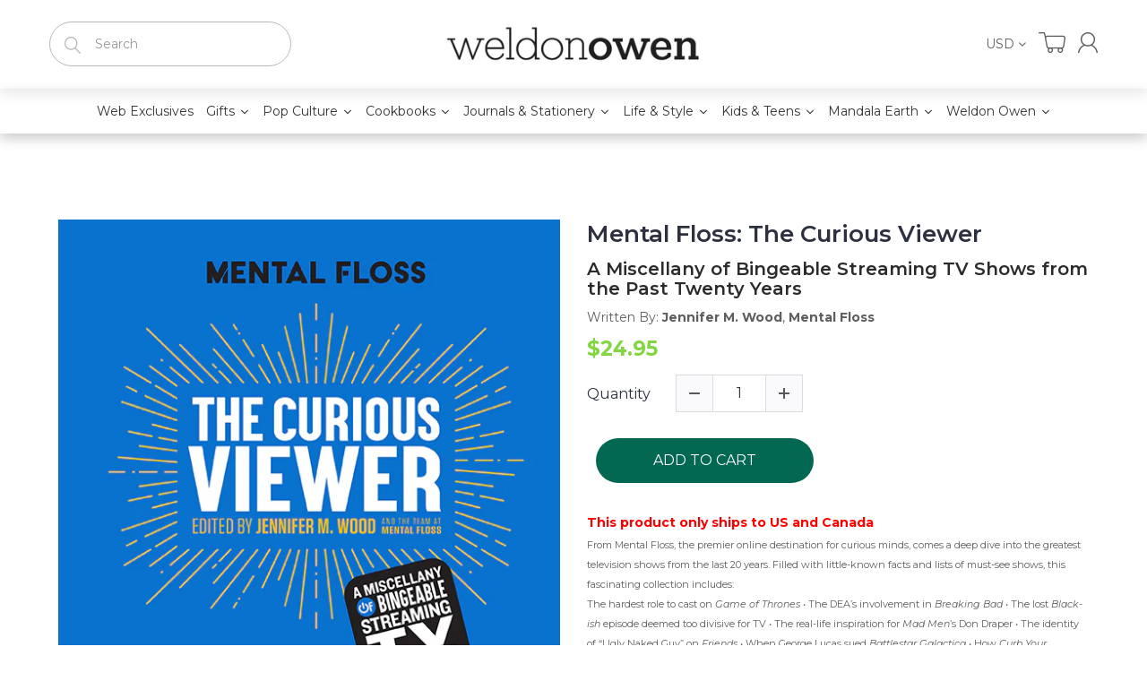

--- FILE ---
content_type: application/javascript; charset=utf-8
request_url: https://searchanise-ef84.kxcdn.com/preload_data.3X3h1s4X8O.js
body_size: 11744
content:
window.Searchanise.preloadedSuggestions=['harry potter','star wars','advent calendar','tarot decks','tiny book','the art and making of arcane','tiny books','game of thrones','harry potter journal','mini books','the art of','harry potter books','guillermo del toro','gilmore girls','incredi builds','art of','critical role','nightmare before christmas','coloring book','tarot deck','dc comics','disney books tiny books','star trek','the art and soul of dune','jane austen','cook book','harry potter stationery','advent calendars','art and soul of dune part two','supernatural 15 seasons the crew member\'s souvenir','mini book','pop up','limited edition','back to the future','coloring books','art book','universal monsters','world of warcraft','blade runner','insight editions','stranger things','harry potter cookbook','harry potter advent calendar','inner world','self care','lord of the rings','harry potter journals','wonder woman','allan tannenbaum','once upon a time in hollywood','the art of arcane','dark crystal','supernatural book','buffy the vampire slayer','the labyrinth','the beatles','frankenstein of','elder scrolls','crimson peak','gratitude journal','hogwarts legacy','pop-up book','del toro','pop up books','harry potter planner','disney books','downton abbey','fantastic beasts','hocus pocus','disney tiny books','mini books disney','art books','harry potter candle','monster book of monsters','house of the dragon','arcane books','weldon owen','gift set','3d wood model','nightmare incredibuilds','jurassic park','house of 1000 corpses','iron man','harry potter feasts and festivities','die hard','dune exposures','matthew reinhart','my hero academia','book of','feasts and festivities','tarot cards','avatar the last airbender','wicked journal','harry potter paper crafts','the batman','softcover notebook','guillermo del toro\'s pinocchio','the office','star wars cookbook','frankenstein portfolio','self care journal','card deck','wizard of oz','incredibuilds trek','marvel anatomy','james cameron','flip pop','teenage mutant ninja turtles','star wars incredibuilds','hardcover ruled journal','national parks','mean girls','how to train your dragon','floral fantasy','rob zombie','art and soul of dune','fantastic fungi','the nightmare before christmas','white lotus','beetle juice','the lord of the rings','stationery set','power rangers','ultimate visual history','harry potter pop up','kevin smith','guided journal','the art','art of arcane','seinfeld the official cookbook','book in','frankenstein portfolio edition','gilmore girls advent','breaking bad','harley quinn','cook books','harry potter film vault','harry potter magical paper crafts','art and making','poster collection','making of','monster allergy','undated planner','harry potter mini books','star wars knitting','the official cookbook','spider man','jurassic world','pocket journal','alice in wonderland','the art and making of','harry potter book','dungeons & dragons','disney villains','the creator','the dark crystal','harry potter notebook','harry potter pen','van gogh','harry potter advent','ghost busters','visual history','memo pad','inner world collection','art of nature','the walking dead','mortal kombat','wicked journals','unleashing oppenheimer','jim henson','friends cookbook','assassins creed','harry potter ravenclaw','art and','harry potter cards','diagon alley','harry potter hufflepuff','marvel comics','poster books','sonic the hedgehog','grandmother\'s journal','i pop','cookbook gift set','disney princess','the sacred of','outdoor life','harry potter knitting magic','der katzenprinz','shakespeare star wars','god of war','harry potter incredibuilds','rick and morty','dragon age','the art of making arcane','harry potter gryffindor','hardcover journal','arcane p','american girl','disney cookbook','code for new','godzilla x kong','final fantasy','beauty and the beast','blade runner car','supernatural cookbook','grimmerie journal','x files','3d wood model and book','van gogh stationery','lauren roberts','harry potter card','script book','harry potter slytherin','harry potter coloring','wicked advent','the ultimate reading challenge','game of thrones books','williams sonoma','william shakespeare','supernatural tarot','paper crafts','harry potter puzzle','call of duty','official cookbook','at act','chocolate frog','buffy tarot','rob zombie house of 1000 corpses','david bowie','big panda and tiny dragon','kevin smith\'s secret stash','the art of harry potter','agatha all along','note cards','dune limited edition','oracle deck','christopher nolan','labyrinth tarot','ruled journal','travelers notebooks','friends advent calendar','book journal','mindfulness journal','the flash','the last of us','jody revenson','studio ghibli','art wolfe','john lennon','dragon ball','art and making of arcane','pocket notebook','marauder\'s map','harry potter wand','dark arts','yellowstone cookbook','stranger things pop up book','the elder scrolls','monster book','reading challenge','assassin\'s creed','alice in wonderland tarot','ninja turtles','league of','video games','dune part two','court of the dead','minecraft cookbook','harry potter candles','wand pen','hidden universe travel guides','healing trees','big panda','pinocchio limited edition','notebook collection','tarot del toro','harry potter coloring book','art of harry potter','the northman','photography books','weldon owen books','film vault','coming soon','jigsaw puzzle','ravenclaw journal','minecraft coloring','skyrim tarot','harry potter crafts','the art and making of arcane artifact edition','encyclopedia of hinduism','pokemon paper crafts','sewn notebook','feast and festivities','exploring the deep','pre order','lovecraft experience','lilo and stitch','slytherin journal','pacific rim','captain america','the art and making','downton abbey cookbook','beatles advent','wood model','harry potter christmas','dylan cole','quentin tarantino','iron man collection','wicked hardcover journal','arcane art','the making of','gilmore girls cookbook','harry potter crochet wizardry','fallout cookbook','tim burton','the beatles advent calendar','batman the animated series','cocktail book','harry potte','mental floss','art and making of','the wizard of oz','percy jackson','secrets of the sith','arcane portfolio','garbage pail kids','pop up book','darth vader','collector\'s edition','harry potter calendar','fraggle rock','kung fu panda','disney villains tarot','harry potter tiny book','the wire','elder wand set','the magnificent book of','graphic novel','die hard christmas','harry potter blueprints','incredibuilds harry potter','dragon ball z','harry potter advent calendars','elisabeth vincentelli','pencil pouch','elder scrolls cookbook','black panther','tomb raider','disney cookbooks','walking dead','grateful dead','nightmare entertaining','harry potter crochet','carlos santana','reflection journal','bhagavad gita','der katzenprinz & other zemnian tales','weekly planner','brian froud','mandala earth','twin peaks','millennium falcon','harry potter set','tech noir','music books','hardcover journals','mr product','crystal healing','man do','high republic','oracle decks','labyrinth the ultimate visual history','dc comics anatomy of a metahuman','harry potter stationery set','the tiny book','wicked for good','note books','tanya lapointe','disney tiny book','scented candle','arcane art book','star trek advent calendar','winnie the pooh','jigsaw puzzles','the white lotus','ted lasso','knight bus','harry potter meditations','the strain','star wars everyday','movie scrapbook','crimson peak limited edition','blade runner 2049 deckard\'s spinner car','3d wood','harry potter feasts & festivities','lock and key','godzilla vs kong','crafting wizardry','dc flippops','spiral notebook','harry potter the','lightsaber collection','harry potter film vault collection','avatar cookbook','celestial gallery','the simpsons','the goonies','gryffindor journal','joey l','junes journey','star war','harry potter knitting','fall out','labyrinth bestiary','wellness journal','exploring diagon alley','tiny tarot','pocket journals','iris compiet','harry potter pop','the shop','wax seal','wand collection','mandala publishing','art and soul','affirmation cards','beetlejuice advent','ninja life hacks','the bikeriders','adventure time','dungeons and dragons','wicked tarot','vampire diaries','art of national parks','conversation cards','magnificent book of','sideshow collectibles','pop up card','hufflepuff journal','marvel cookbook','sketch book','knitting the galaxy','cross stitch','of the day','harry potter mini book','the little mermaid','over watch','final fantasy cookbook','self-care journal','travel harry potter','hocus pocus tarot deck and guidebook','persona cookbook','hufflepuff magic','supernatural coloring book','collectors edition','manifesting journal','card decks','gryffindor magic','inner jedi','harry potter postcard','hermione granger','activity book','recharge journal','art of destiny','emily in paris','good omens','meditation journal','game of thrones candles','tie fighter','little mermaid','magical meditations','reclaimed rust','tea at the palace','embroidered journal','five at','gratitude deck','horror tarot','secrets of the jedi','john wayne','gotham city cocktails','wizarding world','guided journals','nightmare before','harry potter magic','book challenge','toy story','harry potter pop-up','lord of the rings tarot','disney tarot','once upon a time','minecraft coloring book','steven spielberg','letter hogwarts','the art and making of arcane edition','the making of arcane','knitting with disney','notebook set','mickey mouse','disney book','powerless trilogy','set of 3','the art and soul of dune part two','superman books','home alone','halo cookbook','art arcane','stephen king','yellow submarine','jerry garcia','year of yoga','taylor swift','mass effect','paper dolls','world of warcraft cookbook','baker street four','harry potter gift set','wood art','sticky note','video game','sewn notebooks','hogwarts journal','memo cube','the l word','dc anatomy','harry potter mini','insights journal','academic planner','harry potter monster book','how to','harry potter notebooks','runescape cookbook','jane austen journal','hocus pocus cookbook','detective comics','back to the future delorean','skincare decoded','burn book','the hobbit','pen set','willy wonka','the grimoire','far cry','ozark guide','friends advent','art of the national parks','star wars pop up','blade runner 2049','paper magic','the art and making of arcane portfolio edition','star wars journal','tanis gray','friends journal','plush journal','book lovers','the nightmare before christmas tarot deck and guidebook','my hero academia advent','harry potter tiny books','entertaining with disney','street fighter','travel magic','fungi collection','my hero','tech noir the art of james cameron','rocky horror','james norbury','superman definitive history','iron giant','l word','harry potter vault','game of thrones the costumes','lilo and stitch cookbook','dune part 2','amy rose','ghostbusters ultimate visual','nightmare tarot','armory of heroes','the complete covers','bay of life','movie magic','powerpuff girls','deathly hallows','enamel charm bookmark','chuck e cheese','harry potter paper craft','graphic novels','magic the gathering','house of cash','harry potter dark arts','nightmare alley','the art and making of dune le','the vampire diaries','elf advent','meditation card','day and night','to train your','agatha all along tarot','elvis at 21','the art of the national parks','alien the weyland-yutani report collectibles edition','harry potter creatures','travel journal','galaxy\'s edge','avatar the last airbender cookbook','universal monsters tarot deck','harry potter constellation','magnificent book','disney art','incredibuilds star wars','star wars baking','harry potter bookmark','harry potter homemade','art of nature collection','star wars book','world of','back to the','pride and','making of arcane','stranger things tarot','harry potter watercolor','fallout tarot','star wars bestiary','sculpted journal','kassandra reinhardt','paper craft','grandfather\'s journal','gratitude candle','spider verse','harry potter weekly planner','central perk','card set','calm journal','beetlejuice tarot','harry potter crafting wizardry','star wars advent calendar','art and making of hogwarts legacy','star wars high republic','chronicles of the jedi','ian shive','oversized edition','wicked screenplay','star wars shakespeare\'s','miraculous ladybug','friends crochet','soft cover notebook','pop-up card','insight kids','seinfeld cookbook','joker journal','crochet wizardry','lord of the ring','harry potter craft','harry potter hogwarts','star wars icons','12 days of','cooking with magic','the king of style','ethiopia photography','mini disney books','chris rainier','the journey','handbook for the recently deceased','it\'s a wonderful life','activity books','exploring gotham','flip pops','pinocchio guillermo del toro','djinn vol 2','golden snitch','traveler\'s notebook','ruled pocket journal','harry potter wood','the monster book of monsters','harry potter christmas at hogwarts','of the dragon','harry potter pop up book','harry potter wand collection','extraordinary book','casey gilly','national park','harry potter kit','ultimate visual','greeting cards','poster book','watercolor magic','bride of frankenstein','necronomicon tarot','harry potter festivities','gears of war','game of thrones journal','earth is my witness','blank journal','under the sea','weekly planner notepad','ian flynn','pokemon journal','gotham knights','knitting magic','adult coloring books','supernatural journal','sculpting a galaxy','hogwarts express','wicked advent calendar','slytherin magic','last of us','marauders map','picture book','william sonoma','steven universe','jedi artifacts','nightmare before christmas tarot','ravenclaw magic','the craft','five nights at freddy\'s','daily planet','harry potter paper','kitty cones','e.t the extra-terrestrial','a day and night journal','galactic baking','magical water painting','the art of game of thrones','artifact edition','pokemon mini','self care card deck','harry potter magical meditations','grateful dead tarot','harry potter planner 2022','star wars galactic baking','harry potter wax seal','harry potter pop-up card','dc comic','art soul dune','survive the night','gift sets','james hetfield','scarlet witch','anime tarot','coloring adventure','a is for azeroth','secret stash','minecraft journal','wakanda cookbook','austin butler','exploring hogwarts','harry potter diagon alley','happy days','disne cookbooks','scooby doo','gerald scarfe','the wand collection','serenity firefly','life day cookbook','weasley\'s wizard wheezes','official advent calendar','postcard collection','disney princess baking','wicked for','sticker by number','back to the future delorean time machine manuals','star wars tiny book','harry potter cookbooks','hunger games','field and stream','jane austen candle','weasley candle','star wars books','guide books','mother\'s gratitude journal','chocolate frogs','black friday sale','german baking book','pop up advent','star wars lightsaber collection','jurassic world the ultimate pop-up book','the new big 5','dune exposures limited edition','r2 d2','mega tarot','sea of thieves','tiny book disney','board book','spinner car','star wars legion','world of warcraft tarot','anatomy of a metahuman','x wing','game of thrones costumes','hogwarts crest','alice in wonderland cookbook','cat full of spiders','invisible man','the magnificent book','american girl baking','limited editions','the art and soul','supernatural tarot deck and guidebook','hard cover journal','harry potter the blueprints','adult coloring book','miniature books','diario de','harry potter stamp','sticker book','dune photography','elder wand pen','disney mini book','harry potter christmas cookbook','dc coloring book','lion king','creating worlds','acceptance letter','memory journal','kids books','the ultimate visual history','puzzle book','gamers cookbook','gods and goddesses','grandmothers journal','june\'s journey','pop up cards','glass candle','cooking with deadpool','lock & key diary','a day and night reflection journal','sports & recreation','high times','life day','portfolio edition','poison ivy','harry potter academic','tomb raider cookbook','jungle book','gratitude journals','boba fett','light saber','hardcover sketchbook','dc journal','disney mini books','a history of modern manga','ghostbusters the official cookbook','angry birds','harry potter exploring hogwarts','harry potter meditation','script books','deluxe stationery set','the marauder\'s map','powerless journals','harry potter travel magic','jack skellington','iron man collection editions','ultimate reading challenge','pop up harry potter','batmobile manual','its a wonderful life','illustrated storybook','the decade that rocked','the legend of korra','concept art','frankenstein art','apex legends','grandmother\'s memories','harry potter art','harry potter magical','variant covers','marvel eat the universe','yoga sutra','emily in paris cookbook','superman journal','looney tunes','gaming cookbook','blizzard entertainment','german baking','batman journal','disney pop up','harry potter models','ram dass','it coloring','board books','the journey home','harry potter characters of the wizarding world','harry potter the wand collection','into africa','the science of','god of war cookbook','cyber monday','william stout','star wars ultimate','tea magic','death star','book mark','book club','play pop','star wars knitting the galaxy','book lovers advent','dreamworks dragons','the witches','instant pot','joshua greene','disney knitting','cookbook set','jay glennie','iain mccaig','tanya carroll richardson','tarot card','fantastic fungi community cookbook','harry potter wax','sita\'s fire','star trek tarot','journal harry potter','outdoor journal','star trek advent','abigail larson','guillermo del','star wars advent','super mario','red book of westmarch','harry potter film wizardry','harry potter a pop-up guide to hogwarts','hot wheels','record reflect remember','the art of mondo','sorting hat','gift card','harry potter funko','tobin\'s spirit guide','studio ghibli the cookbook','harry potter cook','harry potter movie scrapbook','nicholas sutton','graham nash','frankenstein edition','guild wars 2','miraculous cookbook','dragon ball z spiral notebook','academic year planner','travel set','destiny cookbook','star wars inner jedi guided journal','small books','harry potter guided journal','future of exploration','i radiate joy','harry potter patronus','frozen disney','harry potter wands','all you knit is love','harry potter wand pen','harry potter planners','deluxe note card set','the extraordinary book','house pride','mister rogers','film wizardry','dot journal','nancy bates','beatles advent calendar','bio shock','book of cain','liam o\'brien','scented candles','sewn collection','harry potter chocolate frog','christmas cookbook','of baking','inner world self-care','harry potter tiny','softcover journal','harry potter replica','dark knight','sleep journal','year of the ring','form of beauty','the grimmerie','harry potter and','sale stationery','the art and making of hogwarts legacy','james crews','dayton ward toy story','valentine\'s day','return of the jedi','wood models','legend of korra','for free','scented an','house targaryen journal','the joker','guinness cookbook','botanical collection','christina ricci','stem baby','beetlejuice journal','harry potter books set','13 frights of halloween','little books','elena craig','handmaid\'s tale','supernatural puzzle','d is for destiny','uneasy elixirs','h p lovecraft','guild wars','book club journal','percy jackson the official cookbook','batman advent','journey home','wood 3d','picture books','harry potter film','glass magnet','disney villains tarot deck and guidebook','ninja activity book','new on earth','the poster collection','a galaxy','grogu tiny book','harry potter 3d models','harry potter sticky note','house of','book advent calendar','walt disney','dc tarot','jane goodall','mortal kombat flawless victory','mindful sticker by number','peanuts cookbook','complete covers','fallout advent','board game','box set','godzilla kong','the x-files','harry potter scrapbook','magic the','harry potter postcards','the world according to','cassandra reeder','hardbound journals','victoria rosenthal','silver surfers','lord rings','star wars galaxy\'s edge','rise of the','wicked tarot deck','pieces of us','ready activated','nascar race day eats','twilight cookbook','nightmare before christmas advent','awakening intuition','star wars crochet','wicked pop-up','harry potter puzzles','pin advent','barbie bakes','gita deck','harry potter ravenclaw magic','limited edition book','harry potter book and 3d model','definitive history','accessory pouch','lol surprise','the elder scrolls the official cookbook','animal crossing','harry potter cook book','it\'s a wonderful life cookbook','the art of making','ruled notebook','incredi builds harry potter','star wars mini book','journal pre-order','winnie the pooh tiny book','yoga sutras','travelers notebook','romio shrestha','star wars art','batman animated','tarot card deck','quincy jones','inner world candle','wonder woma','encyclopedia of','dune part','league of league','the journey within','jane austen stationery','you are home','books tiny books','the office party planning guide to planning parties','weldon owen journal','sun records','harry potter pin','wax seal set','h g wells','lock and key diary','enchanted recipes','the making of the','dragon egg','marvel books','swami bodhayan','harry potter fantastic beasts','house of dragon','pollinator collection','dayton ward','gilmore girls the official cookbook','hermione flip pop','supernatural advent calendar','tarot deck and guidebook','harry potter floral fantasy','star wars the high republic chronicles of the jedi','overwatch cookbook','vandals the photography','the art and making of arcan','insight comics','harry potter wood art','sweet treats','pokemon baking','salad of the day','fraggle rock the ultimate visual','incredi builds star wars','harr potter','captain marvel','call the midwife','clumsy beauty','hidden universe','earth aware','knitting the national parks','power rangers the ultimate visual history','book ends','art of film','tiny book of','gina mcintyre','ghostbusters ectomobile','jim henson\'s imagination illustrated','potter advent','salt and shore','super natural','harry otter','harry potter collection','once upon','star wars shakespeare','hogwarts travel set','house of 1000','ian doescher','tiny book pin','pac man','fungi stationery','afternoon tea','a christmas story','connection journal','meet mr product','star wars the ultimate pop-up galaxy','critical role zemnian','color changing candle','house targaryen','the handmaid\'s tale','holiday magic','art of mondo','star wars knit','han solo','star wars pop','nightmare advent','ralph mcquarrie','self care gift set','river of offerings','harry potter book of monsters','harry potter chocolate frogs','how do we stop climate change','batman coloring book','the art and making of hogwarts','rolling stones','pop-up advent','wild lives','all access','harry potter 3d','mini book of dark arts','dirty dancing','candle harry potter','justice league','hocus pocus tarot','battle star','harry potter feasts','star wars galaxy\'s edge cookbook','password book','gift book','jenn fujikawa','josh brolin','marc sumerak','harry potter notebook collection','harry potter 2025','signature books','words of wisdom journal','comic book','incredibuilds disney','big bang theory','tomás hijo','harry potter books and kits','house of the dragon tarot','complete visual history','art of the creator','sideshow fine art prints','art art of','popular science','decade that rocked','art making of','horror tarot deck','teenage mutant','harry potter pens','layne staley','harry potter sculpted journal','seasons of greens','at at star wars','garbage pail kids tarot','journey within','eat meat less','alice tarot','stars hollow','dragon ball z advent calendar','boxed notecards','black widow','harry potter pocket journal','sonic the hedgehog official cookbook','mini harry potter books','essential supernatural book','wonder woman cookbook','disney princess cookbook','coco cookbook','harry potter stamp set','the batman script book','elder wand','star wars jedi artifacts','book lovers advent calendar','grandma and me','harry potter knitting magic 2','big ben','game of thrones candle','the mini book','destiny journal','harry potter chocolate','june\'s journal','astrology deck','dune part one','destroyer of sorrow','indiana jones','harry potter undated planner','potter journal','wall calendar','the galaxy','parks and recreation','gryffindor notebook','frankenstein guillermo del toro','superman cookbook','k pop','lore book','mega-sized tarot','game of thrones pop-up','harry potter pop up card','goonies illustrated storybook','comic books','art of making arcane','go for it','gypsy omnibus','harry potter travel','star wars pop-up','monster book of monster','knitting van gogh','spells and potions','baking book','harry potter ruled journal','harry potter book set','game of','the haight','film books','baby book','harry potter softcover notebook','harry potter hedwig','stationery sets','craft kit','worlds to conquer','composition notebook','civilization vii','welcome to hogwarts','herbology magic','amy tarot','coloring kit','night on earth','the boys','breaking ground','nightmare before christmas cookbook','harry potter builds','muppet christmas carol','pokemon trainers','tiny books disney','marvel tarot','magical creatures','harry potter house magic','capturing archetypes','nana visitor','star wars secrets','harry potter flip pop','peter pan','harry potter academic planner','ready player one','harry potter quidditch','book of monsters','harry potter coloring books','time machine','advent calendar harry potter','sitas fire','wicked pop up','bat island','astrology decoded','supernatural coloring','ceramic jane austen be the best judge scented candle 8.5 oz','minerva siegel','cards for','wicked pop up book','ephemera kit','a feast of thorns and roses','field & stream','harry potter magnet','the office tv','slytherin candle','tara theoharis','the art of godzilla x kong the new empire','crochet amigurumi','game of throne','padawan cookbook','halloween harry potter','incredibuilds r2-d2','avengers campus','recipe journal','big daddy','san francisco','marvel cookbooks','iron man incredibuilds','is for','hogwarts pop-up','harry potter exploring diagon alley','harry potter dot journal','tin candle','harry potter gift','mail-order mysteries','the ultimate survival manual','the high republic','star wars x-wing','guest book','art book arcane','a guide','dinner games','tarot journal','magic button','wizards of baking','3d model','fifty-nine parks','cards deck','the complete x files','batman coloring','harry potter school','star trek designing the final frontier','purpose journal','grandparents journal','the art and soul of dune le','harry potter insight journal','official coloring book','words of wisdom','harry potter pencil','special edition','disney cinderella','fantastic beast','hollywood to the himalayas','disney cook','science fiction','disney tarot decks','dc candle','muppets crochet','supernatural 15 seasons','dc tiny book','craft book','shape of water','the art of godzilla','destiny coloring book','wood kits','mental floss curious reader','the official downton abbey cookbook','funko pop','glinda upland','for good','horizon cookbook','chucky coloring','my yoga journey','the dark knight','harry potter trunk','sawbones book','power ranger','ant man','the encyclopedia of hinduism','final fantasy xiv','the art and','harry potter kits','mushroom medley','star millennium falcon','dc anatomy of a metahuman','book of tyrael','magnet set','art of game of thrones','harry potter floral','harry potter magical paper','a mandala journal','9 3/4 platform journal','harry potter magical places','planner notebook','star wars life day cookbook','pokemon paper','die hard gift set','tree of gratitude','overwatch candle','newt scamander','make your own','magical paper crafts','time turner','video game cookbook','harry potter a pop-up','disney princess advent','figure fantasy','shadowline the art of iain mccaig','harry potter poster','creatures of the wizarding world','du e','man of','tarantino a retrospective','art of dune','brains explained','spells and charms','the big bang theory','the art and making of frankenstein','harry potter costumes','jennifer beals','sticker party','harry potter broom collection','my first dinosaur atlas','the wild','dark crystal tarot','show me how','friday the 13th','the art of harry potter puzzle and book set','harry potter hogwarts journal','where the weird things are','plush journals','snow white','ghostbusters tarot','secrets of dumbledore','pirates of the','harry potter sewn notebooks','a woman\'s trek','silent kingdom','collector edition','secrets of','exploring gotham city','hedwig pop up','brooke vitale','harry potter collectors edition','halloween tarot','big panda tiny dragon','hogwarts acceptance','harry potter box','harry potter monster','my book club journal','the vampire','mini book of','harry potter dark arts countdown to halloween','dune exposure','gilmore girls advent calendar','indie seen','oracle cards','scott c','harry potter holiday magic','hogwarts letter','how to train your dragon cookbook','agatha harkness','destination anime','fashion of clueless','white lotus cookbook','phantom menace','dc atman','art and soul dune','eat meatless','frans lanting','the secrets of the jedi','travel guide','harry potter house','throne of glass','the art of destiny','book lover','gamer\'s bar','disney wish','inner world journals','harry potter diary','harry p','harry potter journal 2022','star wars model set','harry potter herbology','diablo cookbook','watch dogs','star wars poster','non fiction','timothée chalamet','ornament book','the beatles yellow submarine','harry potter spiral notebook','styling the stars','art of mafia','lee sartori','greeting card','flowers and fungi','film and tv','the german baking book','music collectibles','journey to hogwarts','card game','star wars wood','pop-up books','harry potter sticker','harry potter ring','organizing with tetris','mini book harry potter','all products','frankenstein screenplay','dylan cole creating worlds','dune ornithopter','mean girls tarot','ultimate guide','minecraft movie','grow through what you go through','enamel charm','the photography of game of thrones','99.1% pure breaking bad art','adult coloring','the art of jock','elves vol','harry potter 2022','alien books','star wars tie fighter','broom collection','frozen cookbook','harry potter ruled notebook','warcraft tarot','mick rock','wizard of oz tarot','puzzle and book set','rick and morty cookbook','emerald city','harry potter letter','conservation collection','star wars knitting book','simpson\'s books','ramin zahed','art of nature journal','soft bound','batman candle','tree of self care','pop up guide to hogwarts','ashley eckstein','john winchester journal','wicked pop','gaming journal','the tiny book of','sonic editions','disney princess affirmation cards','cinderella book','star wars life day','disney incredibuilds','the baker street four','runescape journal','journal pen','miles davis','blank sketchbook','inspirational card deck and','entertaining with charm','necronomicon tarot deck and guidebook','escape the mummy\'s tomb','kindness will save the world','harry potter hardcover ruled journal','supernatural crew','harry potter coloring wizardry','hogwarts notebook','it’s a wonderful life','shades of love','the art of frankenstein','2026 weekly planner','color by number','mother\'s journal','elder scrolls tarot','the lightsaber collection','crafts books','wand magic','williams sonoma editions','escape the','yoga and the art of mudras','london rock','disney mini','h wells','knitting the','pencil box','myths of the asanas','art of borderlands 3','tiny tina','wicked grimmerie','x men','charles m schulz','baking cookbook','color book','harry potter magical crafts','attack on','harry potter floral fantasy collection','the art of eric guillon','post cards','krishna art','lilo and stitch tiny book','star wars the galactic advent calendar','disney parties','harry potter always','batman returns','tiny disney books','mini books harry potter','star wars affirmation','emily dickinson','the extraordinary book that eats itself','far cry survival manual','sonic sticker coloring','film journal','dragon age cookbook','star wars secrets of the sith','of life','color by sticker','clint eastwood','art prints','under water','art of nature fungi','pokemon mini exploration guide','batman animated series','taylor swift chronicles','wonder woman 2','100 years of anime','gamer for life','gilmore advent','twilight saga','tiny book and pin','cut and collage','baker street','books are magic','downton abbey christmas cookbook','the muppets','christmas at hogwarts','foil note cards','disney tiny','harry potter traveler\'s notebook','ken regan','the art of disney','the thing','harry potter memo cube','making of legacy','back to the future ultimate','star trek costumes','dune two','field stream','star wars model','death note','home decor','chakra journal','h.g wells','trivia deck','hedwig incredibuilds','harry potter crafting','pop card','william shakespeare tiny book','villains tarot','gilmore girls knitting','house magic','harry potter knight bus','make your own chocolate','la la land','patti smith','greig fraser','big cats','star wars gift set','sewn notebook collection','spielberg books','harry potter feast','family wall','harry potter magical creatures','arcane portfolio edition','the last airbender','survival guide','book set','northman limited','hello gorgeous','sgt peppers','minecraft the official pop-up','star wars conversation cards','supernatural books','inner world journal','missing link','b is for boy','harry potter art book','jungle animals','taste of disney','harry potter 3d wood','cocktail books','the mission','star wars sith','jurassic world cookbook','game of thrones glass','pizza love','sex and the city','angry pen','superman coloring book','dead in the kitchen','disney princess insight editions','william shakespeare\'s star wars','harry potter diary 25 26','starfield the official cookbook','starfield cookbook','fearless journal','lauren roberts powerless journal','pop culture cookbooks','harry tiny','avatar the the last airbender','the wonder of','cats and','advent calen','birthday cards','free gift','unofficial cookbook','national parks coloring','thank you','hogwarts invitation','soup of the day','dc comics coloring','in world','nine old men','dad jokes','magic of marvel','harry potter weekly planner notepad','key & lock','john cash','back to the back to the future delorean','potter cookbook','ocean x','flip pop harry potter','art wolf','bob marley','eiffel tower','baby animals','the art of kung fu panda','back future','gryffindor house pride','christmas story','tiny book of jedi','neil peart','color changing','breakfast at tiffany\'s','rubber stamp set','harry potter advent calendar 2023','star wars the concept art of ralph mcquarrie','arca e','eat like a monk','crimes of grindelwald','magnificent dragons','lord of the','books harry potter','my pokémon cookbook','inspirational journal','friends the one with the crochet','mushroom puzzle','color by numbers','funko coloring','pin collector','star wars models','arc de triomphe','garden journal','star wars holiday','note book','america\'s national parks','friends central perk','house stark','book end','arcane book','gratitude cards','universal monster','frankenstein artifact edition','mini coloring','howler pop-up','sculpted journals','family fun time','feast of thorns','how to train','star wars icons han solo','inner world 365 day journaling boxed set','pin set','harry potter free','hiking your feelings','slytherin ruled journal','rick barba','books film','arcane artifact','harry potter elder wand pen','undated weekly planner','bas relief','slow cooker','the shining','vegetable of the day','british baking book','supernatural bestiary','harry potter movie','ninja turtle','sea turtle','american girl coloring','lord of','ranchor prime','collectibles books','the art of dune','samurai jack','tiny books harry potter','horror tarot deck and guidebook','pixar cookbook','harry potter sweater','walt disney family museum','oakville grocery','lore books','air fryer','12-month undated planner','tree of','supernatural tarot deck','green power ranger','monsters tarot deck','star wars pop up galaxy','harry potter spells','mini harry potter','disney villain','marvel tiny book','reading tarot','animal collection','knitting book','the house of the dragon','vedic astrology deck','the dark crystal bestiary','pop book','unplug journal','cake pan','skyrim collection','rogue one','gratitude gift set','insight editions tiny books','star wars the high republic','eric guillon','harry potter character','catherine leblanc','good omens tarot deck and guidebook','human body','muy bueno fiestas','complete x-files','curious creatures','supernatural journals','coloring adventures','model kits','harry potter conversation','harry potter chess','pokemon cookbook','james mottram','gratitude mini book','wizarding world cookbook','hazbin hotel','mini book trunk','binge watch bingo christmas movies','inner world grace','der katz','cinderella pop-up','christmas at the palace','traveler\'s notebook set','arkham asylum','dune the photography','expecto patronum','marvel vehicles','the secrets of the sith','star wars 3d','harry potter posters','self care planner','breaking bad art','disney advent','spotter\'s guide','hogwarts tiny','crystal candle','harry potter owl','journals ruled','harry potter pre-order','the game of thrones insight edition','bowie comic','arcane edition','gotham city','spongebob squarepants'];

--- FILE ---
content_type: text/json
request_url: https://conf.config-security.com/model
body_size: 85
content:
{"title":"recommendation AI model (keras)","structure":"release_id=0x34:3f:77:7c:32:74:40:3d:36:77:73:20:37:60:62:34:4e:71:76:25:42:58:5b:6f:65:5b:51:6e:34;keras;rvww893iw015wyp4hgqkq7l2ogxqmy2yu155t4sfecetxmb9hh9ih1jv6dcr39i4ed5mlner","weights":"../weights/343f777c.h5","biases":"../biases/343f777c.h5"}

--- FILE ---
content_type: application/javascript; charset=utf-8
request_url: https://d1um8515vdn9kb.cloudfront.net/libs/js/gfv1stockcounter.js?gemv=1738650077444
body_size: 1024
content:
!function(V){V.gfV1StockCounter=function(t,n){var r,e,i,o,s,c,d,u,l,f,g,h,m,p,v,y,b,k,C,q={detectChange:function(){}},w=(this.settings={},this),I=V(t);this.init=function(){var t,a;return this.settings=V.extend({},q,n),c=!(s=!0),e=I.attr("data-quantity-source"),b=null!=I.parent().attr("data-ver")?I.parent().attr("data-ver"):"1.0",o=I.attr("data-fix-auto-remaining-quantity"),i=parseInt(o)<0?(t=I.attr("data-variant-id"),a=I.closest('[data-label="Product"]').children(".module").attr("data-current-variant"),w.findQuantity(t=null!=a&&""!=a?a:t)):o,r=20,"manual"==e&&(i=0<i?I.attr("data-remaining-quantity"):0,r=I.attr("data-remaining-percentage")),0<=this.compareVersion(b,"1.1")&&(r=I.attr("data-remaining-percentage")),d=I.attr("data-template"),u=I.attr("data-out-of-stock"),l=I.attr("data-no-track-quantity")?I.attr("data-no-track-quantity"):"",f=I.attr("data-continue-out-of-stock")?I.attr("data-continue-out-of-stock"):"",g=I.attr("data-color"),h=I.attr("data-always-show-up"),m=I.attr("data-scarcity-thresold"),p=I.attr("data-rounded-border"),v=I.attr("data-animation"),y=I.attr("data-show-icon"),k=I.attr("data-font-size"),C=I.attr("data-progress-bar-height"),w.render(),!1},this.initWithVariant=function(t){if(!V.isEmptyObject(t))try{return r=r||20,0<=this.compareVersion(b,"1.1")&&(r=I.attr("data-remaining-percentage")),i=w.findQuantity(t.id),I.find(".gf_remaining-number").html(i),I.find(".gf_progress-bar").css("background-position","100%"),w.render(),!1}catch(t){console.log(t)}},this.findQuantity=function(t){var a=0;if(c=!(s=!0),"manual"==e)a=I.attr("data-remaining-quantity");else{t=I.find(".gf-variants-quantity .gf-variant-"+t);if(0==t.length)return;a=t.html().replace(/\s/g,""),t=t.attr("data-available");null!=t&&"true"==t&&(c=!0)}return"no-track-quantity"===a?(s=!1,1e5):""===a||(a=parseInt(a),isNaN(a))?void 0:a},this.render=function(){if(null!=i&&""!==i)if(""!=d&&(1==parseInt(h)||parseInt(i)<=parseInt(m))){var t;if(I.show(),parseInt(i)<=0?(t=c&&"manual"!=e?f:u,r=0):t=void 0!==d?d.replace("%number%",'<span class="remaining-number" style="color:'+g+'">'+i+"</span>"):"",s||"manual"==e||(t=l,r=20),1==parseInt(y)){var a=I.attr("data-choose-icon");try{t=atob(a)+t}catch(t){console.log(t)}}var a=I.find(".gf_scarcity-status"),n=I.find(".gf_progress-bar");a.html(t),"1"==p?n.addClass("rounded-border"):n.removeClass("rounded-border"),"1"==v?n.addClass("animation"):n.removeClass("animation"),a.css("font-size",k),a.children("mark").css("background-color",g),a.children(".gf_icon").css("color",g),n.css({height:C,"background-color":g}),setTimeout(function(){n.css("background-position",r+"%")},500)}else I.hide();return!1},this.compareVersion=function(t,a){try{var n=parseFloat(t),r=parseFloat(a);return r<n?1:n==r?0:n<r?-1:void 0}catch(t){return console.warn("Compare version:",t),-1}},this.init()},V.fn.gfV1StockCounter=function(a){return this.each(function(){var t;null==V(this).data("gfv1stockcounter")&&(t=new V.gfV1StockCounter(this,a),V(this).data("gfv1stockcounter",t))})}}(window.GemQuery||jQuery);

--- FILE ---
content_type: text/javascript; charset=utf-8
request_url: https://weldonowen.com/products/mental-floss-the-curious-viewer.js?currency=USD&country=US
body_size: 1550
content:
{"id":7051689361559,"title":"Mental Floss: The Curious Viewer","handle":"mental-floss-the-curious-viewer","description":"\u003cp\u003e\u003cspan style=\"font-size: 11px;\"\u003eFrom Mental Floss, the premier online destination for curious minds, comes a deep dive into the greatest television shows from the last 20 years. Filled with little-known facts and lists of must-see shows, this fascinating collection includes: \u003c\/span\u003e\u003c\/p\u003e\u003cp\u003e\u003cspan style=\"font-size: 11px;\"\u003eThe hardest role to cast on\u003c\/span\u003e\u003cem style=\"font-size: 11px;\"\u003e Game of Thrones\u003c\/em\u003e\u003cspan style=\"font-size: 11px;\"\u003e • The DEA’s involvement in\u003c\/span\u003e\u003cem style=\"font-size: 11px;\"\u003e Breaking Bad\u003c\/em\u003e\u003cspan style=\"font-size: 11px;\"\u003e • The lost \u003c\/span\u003e\u003cem style=\"font-size: 11px;\"\u003eBlack-ish \u003c\/em\u003e\u003cspan style=\"font-size: 11px;\"\u003eepisode deemed too divisive for TV • The real-life inspiration for\u003c\/span\u003e\u003cem style=\"font-size: 11px;\"\u003e Mad Men\u003c\/em\u003e\u003cspan style=\"font-size: 11px;\"\u003e’s Don Draper • The identity of “Ugly Naked Guy” on \u003c\/span\u003e\u003cem style=\"font-size: 11px;\"\u003eFriends\u003c\/em\u003e\u003cspan style=\"font-size: 11px;\"\u003e • When George Lucas sued\u003c\/span\u003e\u003cem style=\"font-size: 11px;\"\u003e Battlestar Galactica\u003c\/em\u003e\u003cspan style=\"font-size: 11px;\"\u003e • How \u003c\/span\u003e\u003cem style=\"font-size: 11px;\"\u003eCurb Your Enthusiasm\u003c\/em\u003e\u003cspan style=\"font-size: 11px;\"\u003e saved a man from the death penalty • When \u003c\/span\u003e\u003cem style=\"font-size: 11px;\"\u003eDoctor Who\u003c\/em\u003e\u003cspan style=\"font-size: 11px;\"\u003e’s TARDIS went to court • The story behind\u003c\/span\u003e\u003cem style=\"font-size: 11px;\"\u003e Law \u0026amp; Order\u003c\/em\u003e\u003cspan style=\"font-size: 11px;\"\u003e’s iconic “dun-dun” sound effect \u003c\/span\u003e\u003c\/p\u003e\u003cp\u003e\u003cem style=\"font-size: 11px;\"\u003eThe Curious Viewer\u003c\/em\u003e\u003cspan style=\"font-size: 11px;\"\u003e also contains many of Mental Floss’s famously fascinating lists, such as Actors Who Asked for Their Characters to Be Killed Off, The Most-Watched TV Series Finales Ever, TV Characters Who Were Inspired by Real People, Bizarre TV Crossovers, Amazing One-Season Shows, Important Moments in LGBTQ+ History on TV, and Unforgettable Television Cliff-Hangers.\u003c\/span\u003e\u003c\/p\u003e","published_at":"2026-01-09T01:23:38-08:00","created_at":"2021-07-28T12:18:50-07:00","vendor":"Weldon Owen","type":"Hardcover","tags":["2021","Books","Film \u0026 TV","Gift Novelty Books","Hidden","Mental Floss","Oct-2021"],"price":2495,"price_min":2495,"price_max":2495,"available":true,"price_varies":false,"compare_at_price":null,"compare_at_price_min":0,"compare_at_price_max":0,"compare_at_price_varies":false,"variants":[{"id":40619496571031,"title":"Default Title","option1":"Default Title","option2":null,"option3":null,"sku":"9781681887869","requires_shipping":true,"taxable":true,"featured_image":null,"available":true,"name":"Mental Floss: The Curious Viewer","public_title":null,"options":["Default Title"],"price":2495,"weight":1193,"compare_at_price":null,"inventory_management":"shopify","barcode":"9781681887869","requires_selling_plan":false,"selling_plan_allocations":[]}],"images":["\/\/cdn.shopify.com\/s\/files\/1\/0421\/4502\/2103\/products\/84803-95906-cover.jpg?v=1627499958","\/\/cdn.shopify.com\/s\/files\/1\/0421\/4502\/2103\/products\/84803-95907-interior-1.jpg?v=1719058365","\/\/cdn.shopify.com\/s\/files\/1\/0421\/4502\/2103\/products\/84803-95908-interior-2.jpg?v=1719058368","\/\/cdn.shopify.com\/s\/files\/1\/0421\/4502\/2103\/products\/84803-95909-interior-3.jpg?v=1719058372","\/\/cdn.shopify.com\/s\/files\/1\/0421\/4502\/2103\/products\/84803-95910-interior-4.jpg?v=1719058375"],"featured_image":"\/\/cdn.shopify.com\/s\/files\/1\/0421\/4502\/2103\/products\/84803-95906-cover.jpg?v=1627499958","options":[{"name":"Title","position":1,"values":["Default Title"]}],"url":"\/products\/mental-floss-the-curious-viewer","media":[{"alt":null,"id":23855423160471,"position":1,"preview_image":{"aspect_ratio":0.817,"height":700,"width":572,"src":"https:\/\/cdn.shopify.com\/s\/files\/1\/0421\/4502\/2103\/products\/84803-95906-cover.jpg?v=1627499958"},"aspect_ratio":0.817,"height":700,"media_type":"image","src":"https:\/\/cdn.shopify.com\/s\/files\/1\/0421\/4502\/2103\/products\/84803-95906-cover.jpg?v=1627499958","width":572},{"alt":null,"id":23855424045207,"position":2,"preview_image":{"aspect_ratio":1.579,"height":684,"width":1080,"src":"https:\/\/cdn.shopify.com\/s\/files\/1\/0421\/4502\/2103\/products\/84803-95907-interior-1.jpg?v=1719058365"},"aspect_ratio":1.579,"height":684,"media_type":"image","src":"https:\/\/cdn.shopify.com\/s\/files\/1\/0421\/4502\/2103\/products\/84803-95907-interior-1.jpg?v=1719058365","width":1080},{"alt":null,"id":23855424766103,"position":3,"preview_image":{"aspect_ratio":1.579,"height":684,"width":1080,"src":"https:\/\/cdn.shopify.com\/s\/files\/1\/0421\/4502\/2103\/products\/84803-95908-interior-2.jpg?v=1719058368"},"aspect_ratio":1.579,"height":684,"media_type":"image","src":"https:\/\/cdn.shopify.com\/s\/files\/1\/0421\/4502\/2103\/products\/84803-95908-interior-2.jpg?v=1719058368","width":1080},{"alt":null,"id":23855425388695,"position":4,"preview_image":{"aspect_ratio":1.579,"height":684,"width":1080,"src":"https:\/\/cdn.shopify.com\/s\/files\/1\/0421\/4502\/2103\/products\/84803-95909-interior-3.jpg?v=1719058372"},"aspect_ratio":1.579,"height":684,"media_type":"image","src":"https:\/\/cdn.shopify.com\/s\/files\/1\/0421\/4502\/2103\/products\/84803-95909-interior-3.jpg?v=1719058372","width":1080},{"alt":null,"id":23855425814679,"position":5,"preview_image":{"aspect_ratio":1.579,"height":684,"width":1080,"src":"https:\/\/cdn.shopify.com\/s\/files\/1\/0421\/4502\/2103\/products\/84803-95910-interior-4.jpg?v=1719058375"},"aspect_ratio":1.579,"height":684,"media_type":"image","src":"https:\/\/cdn.shopify.com\/s\/files\/1\/0421\/4502\/2103\/products\/84803-95910-interior-4.jpg?v=1719058375","width":1080}],"requires_selling_plan":false,"selling_plan_groups":[]}